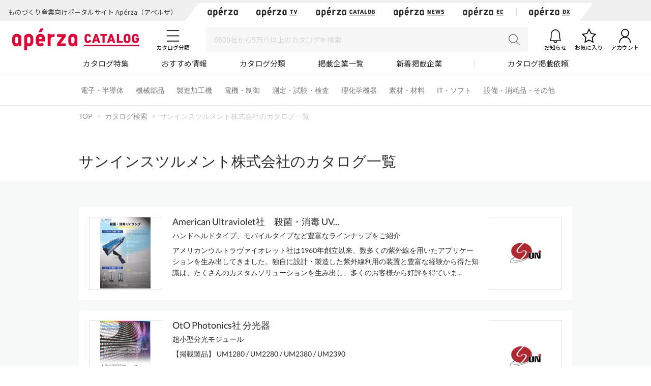

--- FILE ---
content_type: text/css
request_url: https://static.cluez.biz/common/css/offcanvas.css?1736346068
body_size: 674
content:
/*
 * Style tweaks
 * --------------------------------------------------
 */

/*
 * Off Canvas
 * --------------------------------------------------
 */
@media screen and (max-width: 767px) {
  .row-offcanvas {
    position: relative;
    -webkit-transition: all .25s ease-out;
         -o-transition: all .25s ease-out;
            transition: all .25s ease-out;
  }

  .row-offcanvas-right {
    right: 0;
  }

  .row-offcanvas-left {
    left: 0;
  }

  .row-offcanvas-right
  .sidebar-offcanvas {
    right: -50%; /* 6 columns */
  }

  .row-offcanvas-left
  .sidebar-offcanvas {
    left: -50%; /* 6 columns */
  }

  .row-offcanvas-right.active {
    right: 50%; /* 6 columns */
  }

  .row-offcanvas-left.active {
    left: 50%; /* 6 columns */
  }

  .sidebar-offcanvas {
    position: absolute;
    top: 0;
    width: 50%; /* 6 columns */
  }
}


--- FILE ---
content_type: text/css
request_url: https://static.cluez.biz/common/css/search.css?1736346068
body_size: 438
content:
h3.contentTitle {
    width: 100%;
    background-color: #efefef;
    margin: 10px 0;
    text-align: left;
    border-color: #aaaaaa;
    border-style: solid;
    border-width: 1px;
    padding: 10px;
    border-radius: 3px;
}

a.listItemAlignLeft {
    width: 100%;
    font-size:14px;
    text-align: left;
}

.listMarkChange {
  color: #ff0000;
}

.toggleClassHide{display:none;}
.toggleClassHide2{display:none;}
.toggleClassHide3{display:none;}
.toggleClassHide4{display:none;}
.toggleClassHide5{display:none;}

ul.accordion li {display:none; margin:0; padding:0; list-style:none;}





.table_product {/*���ۂɕ\������镔��*/
    width:1073px;
    height:300px;
    border:solid 1px #ddd;
    background-color:#eee;
    overflow:hidden;
}
 
.slide_product {/*�X���C�h�S�́B�����������琔�l�����₷*/
    width:2250px;
    height:300px;
    overflow:hidden;
}
 
.slide_product div {/*�{�b�N�X1�̃��C�A�E�g*/
    float:left;
    width:250px;
    height:300px;
    background-color:#eee;
    border:solid 1px #ddd;
}

.table_product2 {/*���ۂɕ\������镔��*/
    width:1073px;
    border:solid 1px #ddd;
    background-color:#eee;
    overflow:hidden;
}

.slide_product2 {/*�X���C�h�S�́B�����������琔�l�����₷*/
    width:1785px;
    overflow:hidden;
}

.slide_product2 div {/*�{�b�N�X1�̃��C�A�E�g*/
    float:left;
    width:357px;
    background-color:#eee;
    border:solid 1px #ddd;
}

/* ���i��T���}�E�X�I�[�o */
.show-on-hover:hover > ul.dropdown-menu {
    display: block;    
}




